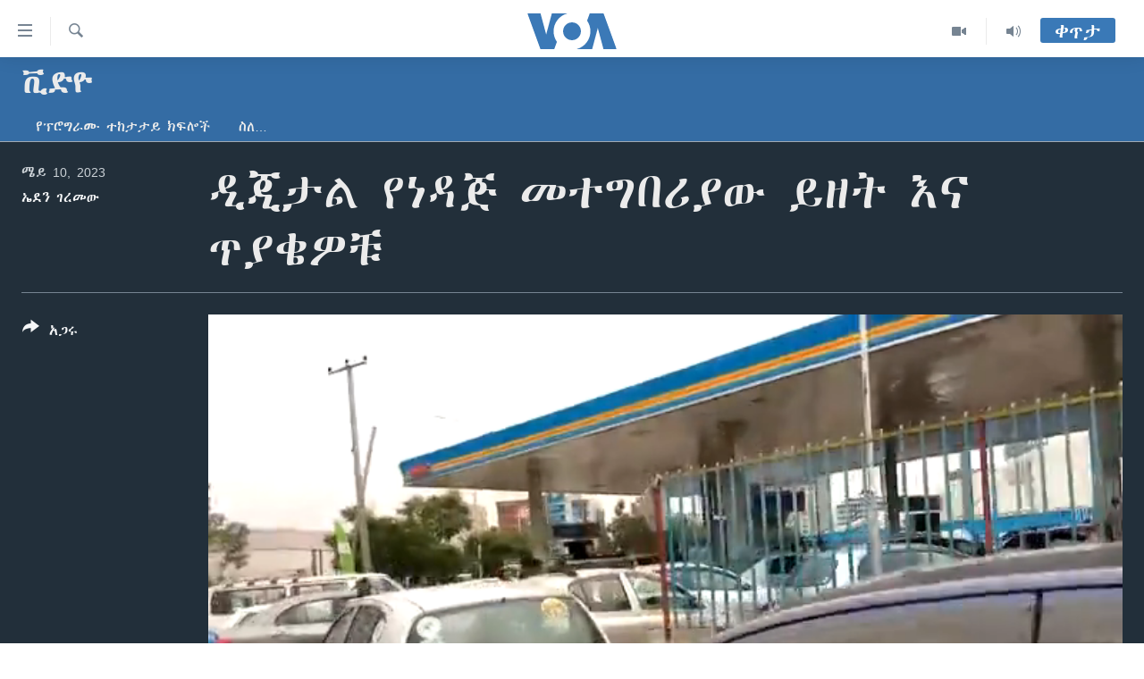

--- FILE ---
content_type: text/html; charset=utf-8
request_url: https://amharic.voanews.com/a/voa-amahric-gabina-nedaj-app-for-ethiopian-petrol-market-/7086844.html
body_size: 12878
content:

<!DOCTYPE html>
<html lang="am" dir="ltr" class="no-js">
<head>
<link href="/Content/responsive/VOA/am-ET/VOA-am-ET.css?&amp;av=0.0.0.0&amp;cb=306" rel="stylesheet"/>
<script src="https://tags.voanews.com/voa-pangea/prod/utag.sync.js"></script> <script type='text/javascript' src='https://www.youtube.com/iframe_api' async></script>
<script type="text/javascript">
//a general 'js' detection, must be on top level in <head>, due to CSS performance
document.documentElement.className = "js";
var cacheBuster = "306";
var appBaseUrl = "/";
var imgEnhancerBreakpoints = [0, 144, 256, 408, 650, 1023, 1597];
var isLoggingEnabled = false;
var isPreviewPage = false;
var isLivePreviewPage = false;
if (!isPreviewPage) {
window.RFE = window.RFE || {};
window.RFE.cacheEnabledByParam = window.location.href.indexOf('nocache=1') === -1;
const url = new URL(window.location.href);
const params = new URLSearchParams(url.search);
// Remove the 'nocache' parameter
params.delete('nocache');
// Update the URL without the 'nocache' parameter
url.search = params.toString();
window.history.replaceState(null, '', url.toString());
} else {
window.addEventListener('load', function() {
const links = window.document.links;
for (let i = 0; i < links.length; i++) {
links[i].href = '#';
links[i].target = '_self';
}
})
}
var pwaEnabled = false;
var swCacheDisabled;
</script>
<meta charset="utf-8" />
<title>ዲጂታል የነዳጅ መተግበሪያው ይዘት እና ጥያቄዎቹ&#160;</title>
<meta name="description" content="ከሳምንታት&#160;በፊት&#160;ዐዲስ አበባ ላይ&#160;የተጀመረውና&#160;ዛሬ&#160;በመላው&#160;ኢትዮጵያ&#160;ሙሉ በሙሉ ገቢራዊ የኾነው፣&#160;የነዳጅ&#160;ዘይት ዲጅታል ግብይት፥ በነዳጅ&#160;ማደያዎች&#160;ረዥም&#160;ሰልፍ&#160;እንዲኖር ማድረጉን፣ እንዲሁም&#160;ደግሞ&#160;በቂ&#160;ግንዛቤ&#160;ሳይፈጠር ሙሉ በሙሉ እንዲሠራበት በመወሰኑ አንዳንዶች&#160;ቅሬታቸውን&#160;ገልጸዋል።&#160;
ከጥሬ&#160;ገንዘብ&#160;ንክኪ&#160;ውጭ&#160;የኾነው ዲጅታል የነዳጅ..." />
<meta name="keywords" content="ቪድዮ, " />
<meta name="viewport" content="width=device-width, initial-scale=1.0" />
<meta http-equiv="X-UA-Compatible" content="IE=edge" />
<meta name="robots" content="max-image-preview:large"><meta property="fb:pages" content="113333248697895" />
<meta name="msvalidate.01" content="3286EE554B6F672A6F2E608C02343C0E" />
<link href="https://amharic.voanews.com/a/voa-amahric-gabina-nedaj-app-for-ethiopian-petrol-market-/7086844.html" rel="canonical" />
<meta name="apple-mobile-web-app-title" content="VOA" />
<meta name="apple-mobile-web-app-status-bar-style" content="black" />
<meta name="apple-itunes-app" content="app-id=632618796, app-argument=//7086844.ltr" />
<meta content="ዲጂታል የነዳጅ መተግበሪያው ይዘት እና ጥያቄዎቹ " property="og:title" />
<meta content="ከሳምንታት በፊት ዐዲስ አበባ ላይ የተጀመረውና ዛሬ በመላው ኢትዮጵያ ሙሉ በሙሉ ገቢራዊ የኾነው፣ የነዳጅ ዘይት ዲጅታል ግብይት፥ በነዳጅ ማደያዎች ረዥም ሰልፍ እንዲኖር ማድረጉን፣ እንዲሁም ደግሞ በቂ ግንዛቤ ሳይፈጠር ሙሉ በሙሉ እንዲሠራበት በመወሰኑ አንዳንዶች ቅሬታቸውን ገልጸዋል።
ከጥሬ ገንዘብ ንክኪ ውጭ የኾነው ዲጅታል የነዳጅ..." property="og:description" />
<meta content="video.other" property="og:type" />
<meta content="https://amharic.voanews.com/a/voa-amahric-gabina-nedaj-app-for-ethiopian-petrol-market-/7086844.html" property="og:url" />
<meta content="ቪኦኤ" property="og:site_name" />
<meta content="https://www.facebook.com/voaamharic" property="article:publisher" />
<meta content="https://gdb.voanews.com/01000000-0aff-0242-84d1-08db515ae050_tv_w1200_h630.jpg" property="og:image" />
<meta content="1200" property="og:image:width" />
<meta content="630" property="og:image:height" />
<meta content="585319328343340" property="fb:app_id" />
<meta content="ኤደን ገረመው" name="Author" />
<meta content="player" name="twitter:card" />
<meta content="@VOAAmharic" name="twitter:site" />
<meta content="https://amharic.voanews.com/embed/player/article/7086844.html" name="twitter:player" />
<meta content="435" name="twitter:player:width" />
<meta content="314" name="twitter:player:height" />
<meta content="https://voa-video-ns.akamaized.net/pangeavideo/2023/05/0/01/01000000-0aff-0242-84d1-08db515ae050.mp4" name="twitter:player:stream" />
<meta content="video/mp4; codecs=&quot;h264&quot;" name="twitter:player:stream:content_type" />
<meta content="ዲጂታል የነዳጅ መተግበሪያው ይዘት እና ጥያቄዎቹ " name="twitter:title" />
<meta content="ከሳምንታት በፊት ዐዲስ አበባ ላይ የተጀመረውና ዛሬ በመላው ኢትዮጵያ ሙሉ በሙሉ ገቢራዊ የኾነው፣ የነዳጅ ዘይት ዲጅታል ግብይት፥ በነዳጅ ማደያዎች ረዥም ሰልፍ እንዲኖር ማድረጉን፣ እንዲሁም ደግሞ በቂ ግንዛቤ ሳይፈጠር ሙሉ በሙሉ እንዲሠራበት በመወሰኑ አንዳንዶች ቅሬታቸውን ገልጸዋል።
ከጥሬ ገንዘብ ንክኪ ውጭ የኾነው ዲጅታል የነዳጅ..." name="twitter:description" />
<link rel="amphtml" href="https://amharic.voanews.com/amp/voa-amahric-gabina-nedaj-app-for-ethiopian-petrol-market-/7086844.html" />
<script type="application/ld+json">{"duration":"PT6M54S","uploadDate":"2023-05-10 14:06:11Z","embedUrl":"https://amharic.voanews.com/embed/player/article/7086844.html","headline":"ዲጂታል የነዳጅ መተግበሪያው ይዘት እና ጥያቄዎቹ ","inLanguage":"am-ET","keywords":"ቪድዮ","author":{"@type":"Person","url":"https://amharic.voanews.com/author/ኤደን-ገረመው/ugpy_","description":"Eden Geremew is an accomplished multimedia journalist with Horn of Africa\u0027s VOA\u0027s Amharic service. Her work primarily focuses on producing and hosting quality programming that engages audiences across Horn of Africa and beyond. As the host and reporter for “ጋቢና ቪኦኤ” or \u0022Gabina VOA,\u0022 she brings a unique perspective and understanding of youth-focused issues to the forefront.\r\n In addition to her hosting duties, Eden also writes, produces, and hosts “ኑሮ በጤንነት” or \u0022Healthy Living,\u0022 a program that provides the latest health-related innovations and tips from around the world. Her dedication to the subject matter has earned her recognition in the industry, including a 2022 a Gracie Award in the television non-English program category for her work on breast cancer awareness.\r\n\r\nOver the years she has worked on various international organizations in multiple capacities. She was also a radio host and producer for one of the famous youth health program in Ethiopia, called ‘Dagu Addis’. Eden earned her BA and MA from Addis Ababa university in Journalism and Communication.","image":{"@type":"ImageObject","url":"https://gdb.voanews.com/076afd0d-ae81-4d51-ba45-a18853b28f29.jpg"},"name":"ኤደን ገረመው"},"datePublished":"2023-05-10 14:06:11Z","dateModified":"2023-05-10 14:06:11Z","publisher":{"logo":{"width":512,"height":220,"@type":"ImageObject","url":"https://amharic.voanews.com/Content/responsive/VOA/am-ET/img/logo.png"},"@type":"Organization","url":"https://amharic.voanews.com","sameAs":["https://facebook.com/voaamharic","https://www.youtube.com/voaamharic","https://www.instagram.com/voaamharic","https://twitter.com/voaamharic"],"name":"የአሜሪካ ድምፅ","alternateName":""},"thumbnailUrl":"https://gdb.voanews.com/01000000-0aff-0242-84d1-08db515ae050_tv_w1080_h608.jpg","@context":"https://schema.org","@type":"VideoObject","mainEntityOfPage":"https://amharic.voanews.com/a/voa-amahric-gabina-nedaj-app-for-ethiopian-petrol-market-/7086844.html","url":"https://amharic.voanews.com/a/voa-amahric-gabina-nedaj-app-for-ethiopian-petrol-market-/7086844.html","description":"ከሳምንታት በፊት ዐዲስ አበባ ላይ የተጀመረውና ዛሬ በመላው ኢትዮጵያ ሙሉ በሙሉ ገቢራዊ የኾነው፣ የነዳጅ ዘይት ዲጅታል ግብይት፥ በነዳጅ ማደያዎች ረዥም ሰልፍ እንዲኖር ማድረጉን፣ እንዲሁም ደግሞ በቂ ግንዛቤ ሳይፈጠር ሙሉ በሙሉ እንዲሠራበት በመወሰኑ አንዳንዶች ቅሬታቸውን ገልጸዋል። \r\n ከጥሬ ገንዘብ ንክኪ ውጭ የኾነው ዲጅታል የነዳጅ...","image":{"width":1080,"height":608,"@type":"ImageObject","url":"https://gdb.voanews.com/01000000-0aff-0242-84d1-08db515ae050_tv_w1080_h608.jpg"},"name":"ዲጂታል የነዳጅ መተግበሪያው ይዘት እና ጥያቄዎቹ "}</script>
<script src="/Scripts/responsive/infographics.b?v=dVbZ-Cza7s4UoO3BqYSZdbxQZVF4BOLP5EfYDs4kqEo1&amp;av=0.0.0.0&amp;cb=306"></script>
<script src="/Scripts/responsive/loader.b?v=Q26XNwrL6vJYKjqFQRDnx01Lk2pi1mRsuLEaVKMsvpA1&amp;av=0.0.0.0&amp;cb=306"></script>
<link rel="icon" type="image/svg+xml" href="/Content/responsive/VOA/img/webApp/favicon.svg" />
<link rel="alternate icon" href="/Content/responsive/VOA/img/webApp/favicon.ico" />
<link rel="apple-touch-icon" sizes="152x152" href="/Content/responsive/VOA/img/webApp/ico-152x152.png" />
<link rel="apple-touch-icon" sizes="144x144" href="/Content/responsive/VOA/img/webApp/ico-144x144.png" />
<link rel="apple-touch-icon" sizes="114x114" href="/Content/responsive/VOA/img/webApp/ico-114x114.png" />
<link rel="apple-touch-icon" sizes="72x72" href="/Content/responsive/VOA/img/webApp/ico-72x72.png" />
<link rel="apple-touch-icon-precomposed" href="/Content/responsive/VOA/img/webApp/ico-57x57.png" />
<link rel="icon" sizes="192x192" href="/Content/responsive/VOA/img/webApp/ico-192x192.png" />
<link rel="icon" sizes="128x128" href="/Content/responsive/VOA/img/webApp/ico-128x128.png" />
<meta name="msapplication-TileColor" content="#ffffff" />
<meta name="msapplication-TileImage" content="/Content/responsive/VOA/img/webApp/ico-144x144.png" />
<link rel="alternate" type="application/rss+xml" title="VOA - Top Stories [RSS]" href="/api/" />
<link rel="sitemap" type="application/rss+xml" href="/sitemap.xml" />
</head>
<body class=" nav-no-loaded cc_theme pg-media js-category-to-nav pg-prog nojs-images ">
<script type="text/javascript" >
var analyticsData = {url:"https://amharic.voanews.com/a/voa-amahric-gabina-nedaj-app-for-ethiopian-petrol-market-/7086844.html",property_id:"450",article_uid:"7086844",page_title:"ዲጂታል የነዳጅ መተግበሪያው ይዘት እና ጥያቄዎቹ ",page_type:"video",content_type:"video",subcontent_type:"video",last_modified:"2023-05-10 14:06:11Z",pub_datetime:"2023-05-10 14:06:11Z",pub_year:"2023",pub_month:"05",pub_day:"10",pub_hour:"14",pub_weekday:"Wednesday",section:"ቪድዮ",english_section:"video",byline:"ኤደን ገረመው",categories:"video",domain:"amharic.voanews.com",language:"Amharic",language_service:"VOA Horn of Africa",platform:"web",copied:"no",copied_article:"",copied_title:"",runs_js:"Yes",cms_release:"8.44.0.0.306",enviro_type:"prod",slug:"voa-amahric-gabina-nedaj-app-for-ethiopian-petrol-market-",entity:"VOA",short_language_service:"AM",platform_short:"W",page_name:"ዲጂታል የነዳጅ መተግበሪያው ይዘት እና ጥያቄዎቹ "};
</script>
<noscript><iframe src="https://www.googletagmanager.com/ns.html?id=GTM-N8MP7P" height="0" width="0" style="display:none;visibility:hidden"></iframe></noscript><script type="text/javascript" data-cookiecategory="analytics">
var gtmEventObject = Object.assign({}, analyticsData, {event: 'page_meta_ready'});window.dataLayer = window.dataLayer || [];window.dataLayer.push(gtmEventObject);
if (top.location === self.location) { //if not inside of an IFrame
var renderGtm = "true";
if (renderGtm === "true") {
(function(w,d,s,l,i){w[l]=w[l]||[];w[l].push({'gtm.start':new Date().getTime(),event:'gtm.js'});var f=d.getElementsByTagName(s)[0],j=d.createElement(s),dl=l!='dataLayer'?'&l='+l:'';j.async=true;j.src='//www.googletagmanager.com/gtm.js?id='+i+dl;f.parentNode.insertBefore(j,f);})(window,document,'script','dataLayer','GTM-N8MP7P');
}
}
</script>
<!--Analytics tag js version start-->
<script type="text/javascript" data-cookiecategory="analytics">
var utag_data = Object.assign({}, analyticsData, {});
if(typeof(TealiumTagFrom)==='function' && typeof(TealiumTagSearchKeyword)==='function') {
var utag_from=TealiumTagFrom();var utag_searchKeyword=TealiumTagSearchKeyword();
if(utag_searchKeyword!=null && utag_searchKeyword!=='' && utag_data["search_keyword"]==null) utag_data["search_keyword"]=utag_searchKeyword;if(utag_from!=null && utag_from!=='') utag_data["from"]=TealiumTagFrom();}
if(window.top!== window.self&&utag_data.page_type==="snippet"){utag_data.page_type = 'iframe';}
try{if(window.top!==window.self&&window.self.location.hostname===window.top.location.hostname){utag_data.platform = 'self-embed';utag_data.platform_short = 'se';}}catch(e){if(window.top!==window.self&&window.self.location.search.includes("platformType=self-embed")){utag_data.platform = 'cross-promo';utag_data.platform_short = 'cp';}}
(function(a,b,c,d){ a="https://tags.voanews.com/voa-pangea/prod/utag.js"; b=document;c="script";d=b.createElement(c);d.src=a;d.type="text/java"+c;d.async=true; a=b.getElementsByTagName(c)[0];a.parentNode.insertBefore(d,a); })();
</script>
<!--Analytics tag js version end-->
<!-- Analytics tag management NoScript -->
<noscript>
<img style="position: absolute; border: none;" src="https://ssc.voanews.com/b/ss/bbgprod,bbgentityvoa/1/G.4--NS/628208743?pageName=voa%3aam%3aw%3avideo%3a%e1%8b%b2%e1%8c%82%e1%89%b3%e1%88%8d%20%e1%8b%a8%e1%8a%90%e1%8b%b3%e1%8c%85%20%e1%88%98%e1%89%b0%e1%8c%8d%e1%89%a0%e1%88%aa%e1%8b%ab%e1%8b%8d%20%e1%8b%ad%e1%8b%98%e1%89%b5%20%e1%8a%a5%e1%8a%93%20%e1%8c%a5%e1%8b%ab%e1%89%84%e1%8b%8e%e1%89%b9%c2%a0&amp;c6=%e1%8b%b2%e1%8c%82%e1%89%b3%e1%88%8d%20%e1%8b%a8%e1%8a%90%e1%8b%b3%e1%8c%85%20%e1%88%98%e1%89%b0%e1%8c%8d%e1%89%a0%e1%88%aa%e1%8b%ab%e1%8b%8d%20%e1%8b%ad%e1%8b%98%e1%89%b5%20%e1%8a%a5%e1%8a%93%20%e1%8c%a5%e1%8b%ab%e1%89%84%e1%8b%8e%e1%89%b9%c2%a0&amp;v36=8.44.0.0.306&amp;v6=D=c6&amp;g=https%3a%2f%2famharic.voanews.com%2fa%2fvoa-amahric-gabina-nedaj-app-for-ethiopian-petrol-market-%2f7086844.html&amp;c1=D=g&amp;v1=D=g&amp;events=event1&amp;c16=voa%20horn%20of%20africa&amp;v16=D=c16&amp;c5=video&amp;v5=D=c5&amp;ch=%e1%89%aa%e1%8b%b5%e1%8b%ae&amp;c15=amharic&amp;v15=D=c15&amp;c4=video&amp;v4=D=c4&amp;c14=7086844&amp;v14=D=c14&amp;v20=no&amp;c17=web&amp;v17=D=c17&amp;mcorgid=518abc7455e462b97f000101%40adobeorg&amp;server=amharic.voanews.com&amp;pageType=D=c4&amp;ns=bbg&amp;v29=D=server&amp;v25=voa&amp;v30=450&amp;v105=D=User-Agent " alt="analytics" width="1" height="1" /></noscript>
<!-- End of Analytics tag management NoScript -->
<!--*** Accessibility links - For ScreenReaders only ***-->
<section>
<div class="sr-only">
<h2>በቀላሉ የመሥሪያ ማገናኛዎች</h2>
<ul>
<li><a href="#content" data-disable-smooth-scroll="1"> ወደ ዋናው ይዘት እለፍ</a></li>
<li><a href="#navigation" data-disable-smooth-scroll="1">ወደ ዋናው ይዘት እለፍ</a></li>
<li><a href="#txtHeaderSearch" data-disable-smooth-scroll="1">ወደ ዋናው ይዘት እለፍ</a></li>
</ul>
</div>
</section>
<div dir="ltr">
<div id="page">
<aside>
<div class="ctc-message pos-fix">
<div class="ctc-message__inner">Link has been copied to clipboard</div>
</div>
</aside>
<div class="hdr-20 hdr-20--big">
<div class="hdr-20__inner">
<div class="hdr-20__max pos-rel">
<div class="hdr-20__side hdr-20__side--primary d-flex">
<label data-for="main-menu-ctrl" data-switcher-trigger="true" data-switch-target="main-menu-ctrl" class="burger hdr-trigger pos-rel trans-trigger" data-trans-evt="click" data-trans-id="menu">
<span class="ico ico-close hdr-trigger__ico hdr-trigger__ico--close burger__ico burger__ico--close"></span>
<span class="ico ico-menu hdr-trigger__ico hdr-trigger__ico--open burger__ico burger__ico--open"></span>
</label>
<div class="menu-pnl pos-fix trans-target" data-switch-target="main-menu-ctrl" data-trans-id="menu">
<div class="menu-pnl__inner">
<nav class="main-nav menu-pnl__item menu-pnl__item--first">
<ul class="main-nav__list accordeon" data-analytics-tales="false" data-promo-name="link" data-location-name="nav,secnav">
<li class="main-nav__item accordeon__item" data-switch-target="menu-item-1432">
<label class="main-nav__item-name main-nav__item-name--label accordeon__control-label" data-switcher-trigger="true" data-for="menu-item-1432">
ዜና
<span class="ico ico-chevron-down main-nav__chev"></span>
</label>
<div class="main-nav__sub-list">
<a class="main-nav__item-name main-nav__item-name--link main-nav__item-name--sub" href="/ethiopia-eritrea-news" title="ኢትዮጵያ" data-item-name="ethiopia-eritrea" >ኢትዮጵያ</a>
<a class="main-nav__item-name main-nav__item-name--link main-nav__item-name--sub" href="/africa-news" title="አፍሪካ" data-item-name="africa" >አፍሪካ</a>
<a class="main-nav__item-name main-nav__item-name--link main-nav__item-name--sub" href="/world-news" title="ዓለምአቀፍ" data-item-name="world" >ዓለምአቀፍ</a>
<a class="main-nav__item-name main-nav__item-name--link main-nav__item-name--sub" href="/us-news" title="አሜሪካ" data-item-name="us" >አሜሪካ</a>
<a class="main-nav__item-name main-nav__item-name--link main-nav__item-name--sub" href="/middle-east" title="መካከለኛው ምሥራቅ" data-item-name="middle-east" >መካከለኛው ምሥራቅ</a>
</div>
</li>
<li class="main-nav__item">
<a class="main-nav__item-name main-nav__item-name--link" href="/healthy-living-show" title="ኑሮ በጤንነት" data-item-name="healthy-living" >ኑሮ በጤንነት</a>
</li>
<li class="main-nav__item">
<a class="main-nav__item-name main-nav__item-name--link" href="/youth-show" title="ጋቢና ቪኦኤ" data-item-name="gabina-voa" >ጋቢና ቪኦኤ</a>
</li>
<li class="main-nav__item">
<a class="main-nav__item-name main-nav__item-name--link" href="/one-hour-radio-tv-show" title="ከምሽቱ ሦስት ሰዓት የአማርኛ ዜና" data-item-name="daily-radio-show" >ከምሽቱ ሦስት ሰዓት የአማርኛ ዜና</a>
</li>
<li class="main-nav__item">
<a class="main-nav__item-name main-nav__item-name--link" href="/video-reports" title="ቪዲዮ" data-item-name="videos" >ቪዲዮ</a>
</li>
<li class="main-nav__item">
<a class="main-nav__item-name main-nav__item-name--link" href="/photo-gallery" title="የፎቶ መድብሎች" data-item-name="photos" >የፎቶ መድብሎች</a>
</li>
<li class="main-nav__item">
<a class="main-nav__item-name main-nav__item-name--link" href="https://amharic.voanews.com/z/4520" title="ክምችት" >ክምችት</a>
</li>
</ul>
</nav>
<div class="menu-pnl__item">
<a href="https://learningenglish.voanews.com/" class="menu-pnl__item-link" alt="Learning English">Learning English</a>
</div>
<div class="menu-pnl__item menu-pnl__item--social">
<h5 class="menu-pnl__sub-head">ይከተሉን</h5>
<a href="https://facebook.com/voaamharic" title="Follow us on Facebook" data-analytics-text="follow_on_facebook" class="btn btn--rounded btn--social-inverted menu-pnl__btn js-social-btn btn-facebook" target="_blank" rel="noopener">
<span class="ico ico-facebook-alt ico--rounded"></span>
</a>
<a href="https://www.youtube.com/voaamharic" title="Follow us on Youtube" data-analytics-text="follow_on_youtube" class="btn btn--rounded btn--social-inverted menu-pnl__btn js-social-btn btn-youtube" target="_blank" rel="noopener">
<span class="ico ico-youtube ico--rounded"></span>
</a>
<a href="https://www.instagram.com/voaamharic" title="Follow us on Instagram" data-analytics-text="follow_on_instagram" class="btn btn--rounded btn--social-inverted menu-pnl__btn js-social-btn btn-instagram" target="_blank" rel="noopener">
<span class="ico ico-instagram ico--rounded"></span>
</a>
<a href="https://twitter.com/voaamharic" title="Follow us on Twitter" data-analytics-text="follow_on_twitter" class="btn btn--rounded btn--social-inverted menu-pnl__btn js-social-btn btn-twitter" target="_blank" rel="noopener">
<span class="ico ico-twitter ico--rounded"></span>
</a>
</div>
<div class="menu-pnl__item">
<a href="/navigation/allsites" class="menu-pnl__item-link">
<span class="ico ico-languages "></span>
ቋንቋዎች
</a>
</div>
</div>
</div>
<label data-for="top-search-ctrl" data-switcher-trigger="true" data-switch-target="top-search-ctrl" class="top-srch-trigger hdr-trigger">
<span class="ico ico-close hdr-trigger__ico hdr-trigger__ico--close top-srch-trigger__ico top-srch-trigger__ico--close"></span>
<span class="ico ico-search hdr-trigger__ico hdr-trigger__ico--open top-srch-trigger__ico top-srch-trigger__ico--open"></span>
</label>
<div class="srch-top srch-top--in-header" data-switch-target="top-search-ctrl">
<div class="container">
<form action="/s" class="srch-top__form srch-top__form--in-header" id="form-topSearchHeader" method="get" role="search"><label for="txtHeaderSearch" class="sr-only">ፈልግ</label>
<input type="text" id="txtHeaderSearch" name="k" placeholder="Search" accesskey="s" value="" class="srch-top__input analyticstag-event" onkeydown="if (event.keyCode === 13) { FireAnalyticsTagEventOnSearch('search', $dom.get('#txtHeaderSearch')[0].value) }" />
<button title="ፈልግ" type="submit" class="btn btn--top-srch analyticstag-event" onclick="FireAnalyticsTagEventOnSearch('search', $dom.get('#txtHeaderSearch')[0].value) ">
<span class="ico ico-search"></span>
</button></form>
</div>
</div>
<a href="/" class="main-logo-link">
<img src="/Content/responsive/VOA/am-ET/img/logo-compact.svg" class="main-logo main-logo--comp" alt="site logo">
<img src="/Content/responsive/VOA/am-ET/img/logo.svg" class="main-logo main-logo--big" alt="site logo">
</a>
</div>
<div class="hdr-20__side hdr-20__side--secondary d-flex">
<a href="/z/3303" title="Audio" class="hdr-20__secondary-item" data-item-name="audio">
<span class="ico ico-audio hdr-20__secondary-icon"></span>
</a>
<a href="/z/6808" title="Video" class="hdr-20__secondary-item" data-item-name="video">
<span class="ico ico-video hdr-20__secondary-icon"></span>
</a>
<a href="/s" title="ፈልግ" class="hdr-20__secondary-item hdr-20__secondary-item--search" data-item-name="search">
<span class="ico ico-search hdr-20__secondary-icon hdr-20__secondary-icon--search"></span>
</a>
<div class="hdr-20__secondary-item live-b-drop">
<div class="live-b-drop__off">
<a href="/live/" class="live-b-drop__link" title="ቀጥታ" data-item-name="live">
<span class="badge badge--live-btn badge--live-btn-off">
ቀጥታ
</span>
</a>
</div>
<div class="live-b-drop__on hidden">
<label data-for="live-ctrl" data-switcher-trigger="true" data-switch-target="live-ctrl" class="live-b-drop__label pos-rel">
<span class="badge badge--live badge--live-btn">
ቀጥታ
</span>
<span class="ico ico-close live-b-drop__label-ico live-b-drop__label-ico--close"></span>
</label>
<div class="live-b-drop__panel" id="targetLivePanelDiv" data-switch-target="live-ctrl"></div>
</div>
</div>
<div class="srch-bottom">
<form action="/s" class="srch-bottom__form d-flex" id="form-bottomSearch" method="get" role="search"><label for="txtSearch" class="sr-only">ፈልግ</label>
<input type="search" id="txtSearch" name="k" placeholder="Search" accesskey="s" value="" class="srch-bottom__input analyticstag-event" onkeydown="if (event.keyCode === 13) { FireAnalyticsTagEventOnSearch('search', $dom.get('#txtSearch')[0].value) }" />
<button title="ፈልግ" type="submit" class="btn btn--bottom-srch analyticstag-event" onclick="FireAnalyticsTagEventOnSearch('search', $dom.get('#txtSearch')[0].value) ">
<span class="ico ico-search"></span>
</button></form>
</div>
</div>
<img src="/Content/responsive/VOA/am-ET/img/logo-print.gif" class="logo-print" alt="site logo">
<img src="/Content/responsive/VOA/am-ET/img/logo-print_color.png" class="logo-print logo-print--color" alt="site logo">
</div>
</div>
</div>
<script>
if (document.body.className.indexOf('pg-home') > -1) {
var nav2In = document.querySelector('.hdr-20__inner');
var nav2Sec = document.querySelector('.hdr-20__side--secondary');
var secStyle = window.getComputedStyle(nav2Sec);
if (nav2In && window.pageYOffset < 150 && secStyle['position'] !== 'fixed') {
nav2In.classList.add('hdr-20__inner--big')
}
}
</script>
<div class="c-hlights c-hlights--breaking c-hlights--no-item" data-hlight-display="mobile,desktop">
<div class="c-hlights__wrap container p-0">
<div class="c-hlights__nav">
<a role="button" href="#" title="ወደቀደመው">
<span class="ico ico-chevron-backward m-0"></span>
<span class="sr-only">ወደቀደመው</span>
</a>
<a role="button" href="#" title="ወደሚቀጥለው">
<span class="ico ico-chevron-forward m-0"></span>
<span class="sr-only">ወደሚቀጥለው</span>
</a>
</div>
<span class="c-hlights__label">
<span class="">Breaking News</span>
<span class="switcher-trigger">
<label data-for="more-less-1" data-switcher-trigger="true" class="switcher-trigger__label switcher-trigger__label--more p-b-0" title="ተጨማሪ አሣየኝ">
<span class="ico ico-chevron-down"></span>
</label>
<label data-for="more-less-1" data-switcher-trigger="true" class="switcher-trigger__label switcher-trigger__label--less p-b-0" title="Show less">
<span class="ico ico-chevron-up"></span>
</label>
</span>
</span>
<ul class="c-hlights__items switcher-target" data-switch-target="more-less-1">
</ul>
</div>
</div> <div id="content">
<div class="prog-hdr">
<div class="container">
<a href="/z/3317" class="prog-hdr__link">
<h1 class="title pg-title title--program">ቪድዮ</h1>
</a>
</div>
<div class="nav-tabs nav-tabs--level-1 nav-tabs--prog-hdr nav-tabs--full">
<div class="container">
<div class="row">
<div class="nav-tabs__inner swipe-slide">
<ul class="nav-tabs__list swipe-slide__inner" role="tablist">
<li class="nav-tabs__item nav-tabs__item--prog-hdr nav-tabs__item--full">
<a href="/z/3317">የፕሮግራሙ ተከታታይ ክፍሎች</a> </li>
<li class="nav-tabs__item nav-tabs__item--prog-hdr nav-tabs__item--full">
<a href="/z/3317/about">ስለ…</a> </li>
</ul>
</div>
</div>
</div>
</div>
</div>
<div class="media-container">
<div class="container">
<div class="hdr-container">
<div class="row">
<div class="col-title col-xs-12 col-md-10 col-lg-10 pull-right"> <h1 class="">
ዲጂታል የነዳጅ መተግበሪያው ይዘት እና ጥያቄዎቹ&#160;
</h1>
</div><div class="col-publishing-details col-xs-12 col-md-2 pull-left"> <div class="publishing-details ">
<div class="published">
<span class="date" >
<time pubdate="pubdate" datetime="2023-05-10T17:06:11+03:00">
ሜይ 10, 2023
</time>
</span>
</div>
<div class="links">
<ul class="links__list links__list--column">
<li class="links__item">
<a class="links__item-link" href="/author/ኤደን-ገረመው/ugpy_" title="ኤደን ገረመው">ኤደን ገረመው</a>
</li>
</ul>
</div>
</div>
</div><div class="col-lg-12 separator"> <div class="separator">
<hr class="title-line" />
</div>
</div><div class="col-multimedia col-xs-12 col-md-10 pull-right"> <div class="media-pholder media-pholder--video ">
<div class="c-sticky-container" data-poster="https://gdb.voanews.com/01000000-0aff-0242-84d1-08db515ae050_tv_w250_r1.jpg">
<div class="c-sticky-element" data-sp_api="pangea-video" data-persistent data-persistent-browse-out >
<div class="c-mmp c-mmp--enabled c-mmp--loading c-mmp--video c-mmp--detail c-mmp--has-poster c-sticky-element__swipe-el"
data-player_id="" data-title="ዲጂታል የነዳጅ መተግበሪያው ይዘት እና ጥያቄዎቹ&#160;" data-hide-title="False"
data-breakpoint_s="320" data-breakpoint_m="640" data-breakpoint_l="992"
data-hlsjs-src="/Scripts/responsive/hls.b"
data-bypass-dash-for-vod="true"
data-bypass-dash-for-live-video="true"
data-bypass-dash-for-live-audio="true"
id="player7086844">
<div class="c-mmp__poster js-poster c-mmp__poster--video">
<img src="https://gdb.voanews.com/01000000-0aff-0242-84d1-08db515ae050_tv_w250_r1.jpg" alt="ዲጂታል የነዳጅ መተግበሪያው ይዘት እና ጥያቄዎቹ&#160;" title="ዲጂታል የነዳጅ መተግበሪያው ይዘት እና ጥያቄዎቹ&#160;" class="c-mmp__poster-image-h" />
</div>
<a class="c-mmp__fallback-link" href="https://voa-video-ns.akamaized.net/pangeavideo/2023/05/0/01/01000000-0aff-0242-84d1-08db515ae050_240p.mp4">
<span class="c-mmp__fallback-link-icon">
<span class="ico ico-play"></span>
</span>
</a>
<div class="c-spinner">
<img src="/Content/responsive/img/player-spinner.png" alt="please wait" title="please wait" />
</div>
<span class="c-mmp__big_play_btn js-btn-play-big">
<span class="ico ico-play"></span>
</span>
<div class="c-mmp__player">
<video src="https://voa-video-hls-ns.akamaized.net/pangeavideo/2023/05/0/01/01000000-0aff-0242-84d1-08db515ae050_master.m3u8" data-fallbacksrc="https://voa-video-ns.akamaized.net/pangeavideo/2023/05/0/01/01000000-0aff-0242-84d1-08db515ae050.mp4" data-fallbacktype="video/mp4" data-type="application/x-mpegURL" data-info="Auto" data-sources="[{&quot;AmpSrc&quot;:&quot;https://voa-video-ns.akamaized.net/pangeavideo/2023/05/0/01/01000000-0aff-0242-84d1-08db515ae050_240p.mp4&quot;,&quot;Src&quot;:&quot;https://voa-video-ns.akamaized.net/pangeavideo/2023/05/0/01/01000000-0aff-0242-84d1-08db515ae050_240p.mp4&quot;,&quot;Type&quot;:&quot;video/mp4&quot;,&quot;DataInfo&quot;:&quot;240p&quot;,&quot;Url&quot;:null,&quot;BlockAutoTo&quot;:null,&quot;BlockAutoFrom&quot;:null},{&quot;AmpSrc&quot;:&quot;https://voa-video-ns.akamaized.net/pangeavideo/2023/05/0/01/01000000-0aff-0242-84d1-08db515ae050.mp4&quot;,&quot;Src&quot;:&quot;https://voa-video-ns.akamaized.net/pangeavideo/2023/05/0/01/01000000-0aff-0242-84d1-08db515ae050.mp4&quot;,&quot;Type&quot;:&quot;video/mp4&quot;,&quot;DataInfo&quot;:&quot;360p&quot;,&quot;Url&quot;:null,&quot;BlockAutoTo&quot;:null,&quot;BlockAutoFrom&quot;:null},{&quot;AmpSrc&quot;:&quot;https://voa-video-ns.akamaized.net/pangeavideo/2023/05/0/01/01000000-0aff-0242-84d1-08db515ae050_480p.mp4&quot;,&quot;Src&quot;:&quot;https://voa-video-ns.akamaized.net/pangeavideo/2023/05/0/01/01000000-0aff-0242-84d1-08db515ae050_480p.mp4&quot;,&quot;Type&quot;:&quot;video/mp4&quot;,&quot;DataInfo&quot;:&quot;480p&quot;,&quot;Url&quot;:null,&quot;BlockAutoTo&quot;:null,&quot;BlockAutoFrom&quot;:null},{&quot;AmpSrc&quot;:&quot;https://voa-video-ns.akamaized.net/pangeavideo/2023/05/0/01/01000000-0aff-0242-84d1-08db515ae050_720p.mp4&quot;,&quot;Src&quot;:&quot;https://voa-video-ns.akamaized.net/pangeavideo/2023/05/0/01/01000000-0aff-0242-84d1-08db515ae050_720p.mp4&quot;,&quot;Type&quot;:&quot;video/mp4&quot;,&quot;DataInfo&quot;:&quot;720p&quot;,&quot;Url&quot;:null,&quot;BlockAutoTo&quot;:null,&quot;BlockAutoFrom&quot;:null},{&quot;AmpSrc&quot;:&quot;https://voa-video-ns.akamaized.net/pangeavideo/2023/05/0/01/01000000-0aff-0242-84d1-08db515ae050_1080p.mp4&quot;,&quot;Src&quot;:&quot;https://voa-video-ns.akamaized.net/pangeavideo/2023/05/0/01/01000000-0aff-0242-84d1-08db515ae050_1080p.mp4&quot;,&quot;Type&quot;:&quot;video/mp4&quot;,&quot;DataInfo&quot;:&quot;1080p&quot;,&quot;Url&quot;:null,&quot;BlockAutoTo&quot;:null,&quot;BlockAutoFrom&quot;:null}]" data-pub_datetime="2023-05-10 14:06:11Z" data-lt-on-play="0" data-lt-url="" data-autoplay data-preload webkit-playsinline="webkit-playsinline" playsinline="playsinline" style="width:100%; height:100%" title="ዲጂታል የነዳጅ መተግበሪያው ይዘት እና ጥያቄዎቹ " data-aspect-ratio="640/360" data-sdkadaptive="true" data-sdkamp="false" data-sdktitle="ዲጂታል የነዳጅ መተግበሪያው ይዘት እና ጥያቄዎቹ " data-sdkvideo="html5" data-sdkid="7086844" data-sdktype="Video ondemand">
</video>
</div>
<div class="c-mmp__overlay c-mmp__overlay--title c-mmp__overlay--partial c-mmp__overlay--disabled c-mmp__overlay--slide-from-top js-c-mmp__title-overlay">
<span class="c-mmp__overlay-actions c-mmp__overlay-actions-top js-overlay-actions">
<span class="c-mmp__overlay-actions-link c-mmp__overlay-actions-link--embed js-btn-embed-overlay" title="Embed">
<span class="c-mmp__overlay-actions-link-ico ico ico-embed-code"></span>
<span class="c-mmp__overlay-actions-link-text">Embed</span>
</span>
<span class="c-mmp__overlay-actions-link c-mmp__overlay-actions-link--close-sticky c-sticky-element__close-el" title="close">
<span class="c-mmp__overlay-actions-link-ico ico ico-close"></span>
</span>
</span>
<div class="c-mmp__overlay-title js-overlay-title">
<h5 class="c-mmp__overlay-media-title">
<a class="js-media-title-link" href="/a/7086844.html" target="_blank" rel="noopener" title="ዲጂታል የነዳጅ መተግበሪያው ይዘት እና ጥያቄዎቹ&#160;">ዲጂታል የነዳጅ መተግበሪያው ይዘት እና ጥያቄዎቹ&#160;</a>
</h5>
</div>
</div>
<div class="c-mmp__overlay c-mmp__overlay--sharing c-mmp__overlay--disabled c-mmp__overlay--slide-from-bottom js-c-mmp__sharing-overlay">
<span class="c-mmp__overlay-actions">
<span class="c-mmp__overlay-actions-link c-mmp__overlay-actions-link--embed js-btn-embed-overlay" title="Embed">
<span class="c-mmp__overlay-actions-link-ico ico ico-embed-code"></span>
<span class="c-mmp__overlay-actions-link-text">Embed</span>
</span>
<span class="c-mmp__overlay-actions-link c-mmp__overlay-actions-link--close js-btn-close-overlay" title="close">
<span class="c-mmp__overlay-actions-link-ico ico ico-close"></span>
</span>
</span>
<div class="c-mmp__overlay-tabs">
<div class="c-mmp__overlay-tab c-mmp__overlay-tab--disabled c-mmp__overlay-tab--slide-backward js-tab-embed-overlay" data-trigger="js-btn-embed-overlay" data-embed-source="//amharic.voanews.com/embed/player/0/7086844.html?type=video" role="form">
<div class="c-mmp__overlay-body c-mmp__overlay-body--centered-vertical">
<div class="column">
<div class="c-mmp__status-msg ta-c js-message-embed-code-copied" role="tooltip">
The code has been copied to your clipboard.
</div>
<div class="c-mmp__form-group ta-c">
<input type="text" name="embed_code" class="c-mmp__input-text js-embed-code" dir="ltr" value="" readonly />
<span class="c-mmp__input-btn js-btn-copy-embed-code" title="Copy to clipboard"><span class="ico ico-content-copy"></span></span>
</div>
<hr class="c-mmp__separator-line" />
<div class="c-mmp__form-group ta-c">
<label class="c-mmp__form-inline-element">
<span class="c-mmp__form-inline-element-text" title="width">width</span>
<input type="text" title="width" value="640" data-default="640" dir="ltr" name="embed_width" class="ta-c c-mmp__input-text c-mmp__input-text--xs js-video-embed-width" aria-live="assertive" />
<span class="c-mmp__input-suffix">px</span>
</label>
<label class="c-mmp__form-inline-element">
<span class="c-mmp__form-inline-element-text" title="height">height</span>
<input type="text" title="height" value="360" data-default="360" dir="ltr" name="embed_height" class="ta-c c-mmp__input-text c-mmp__input-text--xs js-video-embed-height" aria-live="assertive" />
<span class="c-mmp__input-suffix">px</span>
</label>
</div>
</div>
</div>
</div>
<div class="c-mmp__overlay-tab c-mmp__overlay-tab--disabled c-mmp__overlay-tab--slide-forward js-tab-sharing-overlay" data-trigger="js-btn-sharing-overlay" role="form">
<div class="c-mmp__overlay-body c-mmp__overlay-body--centered-vertical">
<div class="column">
<div class="not-apply-to-sticky audio-fl-bwd">
<aside class="player-content-share share share--mmp" role="complementary"
data-share-url="https://amharic.voanews.com/a/7086844.html" data-share-title="ዲጂታል የነዳጅ መተግበሪያው ይዘት እና ጥያቄዎቹ&#160;" data-share-text="">
<ul class="share__list">
<li class="share__item">
<a href="https://facebook.com/sharer.php?u=https%3a%2f%2famharic.voanews.com%2fa%2f7086844.html"
data-analytics-text="share_on_facebook"
title="Facebook" target="_blank"
class="btn bg-transparent js-social-btn">
<span class="ico ico-facebook fs_xl "></span>
</a>
</li>
<li class="share__item">
<a href="https://twitter.com/share?url=https%3a%2f%2famharic.voanews.com%2fa%2f7086844.html&amp;text=%e1%8b%b2%e1%8c%82%e1%89%b3%e1%88%8d+%e1%8b%a8%e1%8a%90%e1%8b%b3%e1%8c%85+%e1%88%98%e1%89%b0%e1%8c%8d%e1%89%a0%e1%88%aa%e1%8b%ab%e1%8b%8d+%e1%8b%ad%e1%8b%98%e1%89%b5+%e1%8a%a5%e1%8a%93+%e1%8c%a5%e1%8b%ab%e1%89%84%e1%8b%8e%e1%89%b9%c2%a0"
data-analytics-text="share_on_twitter"
title="Twitter" target="_blank"
class="btn bg-transparent js-social-btn">
<span class="ico ico-twitter fs_xl "></span>
</a>
</li>
<li class="share__item">
<a href="/a/7086844.html" title="Share this media" class="btn bg-transparent" target="_blank" rel="noopener">
<span class="ico ico-ellipsis fs_xl "></span>
</a>
</li>
</ul>
</aside>
</div>
<hr class="c-mmp__separator-line audio-fl-bwd xs-hidden s-hidden" />
<div class="c-mmp__status-msg ta-c js-message-share-url-copied" role="tooltip">
The URL has been copied to your clipboard
</div>
<div class="c-mmp__form-group ta-c audio-fl-bwd xs-hidden s-hidden">
<input type="text" name="share_url" class="c-mmp__input-text js-share-url" value="https://amharic.voanews.com/a/7086844.html" dir="ltr" readonly />
<span class="c-mmp__input-btn js-btn-copy-share-url" title="Copy to clipboard"><span class="ico ico-content-copy"></span></span>
</div>
</div>
</div>
</div>
</div>
</div>
<div class="c-mmp__overlay c-mmp__overlay--settings c-mmp__overlay--disabled c-mmp__overlay--slide-from-bottom js-c-mmp__settings-overlay">
<span class="c-mmp__overlay-actions">
<span class="c-mmp__overlay-actions-link c-mmp__overlay-actions-link--close js-btn-close-overlay" title="close">
<span class="c-mmp__overlay-actions-link-ico ico ico-close"></span>
</span>
</span>
<div class="c-mmp__overlay-body c-mmp__overlay-body--centered-vertical">
<div class="column column--scrolling js-sources"></div>
</div>
</div>
<div class="c-mmp__overlay c-mmp__overlay--disabled js-c-mmp__disabled-overlay">
<div class="c-mmp__overlay-body c-mmp__overlay-body--centered-vertical">
<div class="column">
<p class="ta-c"><span class="ico ico-clock"></span>No media source currently available</p>
</div>
</div>
</div>
<div class="c-mmp__cpanel-container js-cpanel-container">
<div class="c-mmp__cpanel c-mmp__cpanel--hidden">
<div class="c-mmp__cpanel-playback-controls">
<span class="c-mmp__cpanel-btn c-mmp__cpanel-btn--play js-btn-play" title="play">
<span class="ico ico-play m-0"></span>
</span>
<span class="c-mmp__cpanel-btn c-mmp__cpanel-btn--pause js-btn-pause" title="pause">
<span class="ico ico-pause m-0"></span>
</span>
</div>
<div class="c-mmp__cpanel-progress-controls">
<span class="c-mmp__cpanel-progress-controls-current-time js-current-time" dir="ltr">0:00</span>
<span class="c-mmp__cpanel-progress-controls-duration js-duration" dir="ltr">
0:06:54
</span>
<span class="c-mmp__indicator c-mmp__indicator--horizontal" dir="ltr">
<span class="c-mmp__indicator-lines js-progressbar">
<span class="c-mmp__indicator-line c-mmp__indicator-line--range js-playback-range" style="width:100%"></span>
<span class="c-mmp__indicator-line c-mmp__indicator-line--buffered js-playback-buffered" style="width:0%"></span>
<span class="c-mmp__indicator-line c-mmp__indicator-line--tracked js-playback-tracked" style="width:0%"></span>
<span class="c-mmp__indicator-line c-mmp__indicator-line--played js-playback-played" style="width:0%"></span>
<span class="c-mmp__indicator-line c-mmp__indicator-line--live js-playback-live"><span class="strip"></span></span>
<span class="c-mmp__indicator-btn ta-c js-progressbar-btn">
<button class="c-mmp__indicator-btn-pointer" type="button"></button>
</span>
<span class="c-mmp__badge c-mmp__badge--tracked-time c-mmp__badge--hidden js-progressbar-indicator-badge" dir="ltr" style="left:0%">
<span class="c-mmp__badge-text js-progressbar-indicator-badge-text">0:00</span>
</span>
</span>
</span>
</div>
<div class="c-mmp__cpanel-additional-controls">
<span class="c-mmp__cpanel-additional-controls-volume js-volume-controls">
<span class="c-mmp__cpanel-btn c-mmp__cpanel-btn--volume js-btn-volume" title="volume">
<span class="ico ico-volume-unmuted m-0"></span>
</span>
<span class="c-mmp__indicator c-mmp__indicator--vertical js-volume-panel" dir="ltr">
<span class="c-mmp__indicator-lines js-volumebar">
<span class="c-mmp__indicator-line c-mmp__indicator-line--range js-volume-range" style="height:100%"></span>
<span class="c-mmp__indicator-line c-mmp__indicator-line--volume js-volume-level" style="height:0%"></span>
<span class="c-mmp__indicator-slider">
<span class="c-mmp__indicator-btn ta-c c-mmp__indicator-btn--hidden js-volumebar-btn">
<button class="c-mmp__indicator-btn-pointer" type="button"></button>
</span>
</span>
</span>
</span>
</span>
<div class="c-mmp__cpanel-additional-controls-settings js-settings-controls">
<span class="c-mmp__cpanel-btn c-mmp__cpanel-btn--settings-overlay js-btn-settings-overlay" title="source switch">
<span class="ico ico-settings m-0"></span>
</span>
<span class="c-mmp__cpanel-btn c-mmp__cpanel-btn--settings-expand js-btn-settings-expand" title="source switch">
<span class="ico ico-settings m-0"></span>
</span>
<div class="c-mmp__expander c-mmp__expander--sources js-c-mmp__expander--sources">
<div class="c-mmp__expander-content js-sources"></div>
</div>
</div>
<a href="/embed/player/Article/7086844.html?type=video&amp;FullScreenMode=True" target="_blank" rel="noopener" class="c-mmp__cpanel-btn c-mmp__cpanel-btn--fullscreen js-btn-fullscreen" title="fullscreen">
<span class="ico ico-fullscreen m-0"></span>
</a>
</div>
</div>
</div>
</div>
</div>
</div>
<div class="media-download">
<div class="simple-menu">
<span class="handler">
<span class="ico ico-download"></span>
<span class="label">ቀጥተኛ መገናኛ</span>
<span class="ico ico-chevron-down"></span>
</span>
<div class="inner">
<ul class="subitems">
<li class="subitem">
<a href="https://voa-video-ns.akamaized.net/pangeavideo/2023/05/0/01/01000000-0aff-0242-84d1-08db515ae050_240p.mp4?download=1" title="240p | 18.9MB" class="handler"
onclick="FireAnalyticsTagEventOnDownload(this, 'video', 7086844, 'ዲጂታል የነዳጅ መተግበሪያው ይዘት እና ጥያቄዎቹ&#160;', null, 'ኤደን ገረመው', '2023', '05', '10')">
240p | 18.9MB
</a>
</li>
<li class="subitem">
<a href="https://voa-video-ns.akamaized.net/pangeavideo/2023/05/0/01/01000000-0aff-0242-84d1-08db515ae050.mp4?download=1" title="360p | 29.5MB" class="handler"
onclick="FireAnalyticsTagEventOnDownload(this, 'video', 7086844, 'ዲጂታል የነዳጅ መተግበሪያው ይዘት እና ጥያቄዎቹ&#160;', null, 'ኤደን ገረመው', '2023', '05', '10')">
360p | 29.5MB
</a>
</li>
<li class="subitem">
<a href="https://voa-video-ns.akamaized.net/pangeavideo/2023/05/0/01/01000000-0aff-0242-84d1-08db515ae050_480p.mp4?download=1" title="480p | 53.3MB" class="handler"
onclick="FireAnalyticsTagEventOnDownload(this, 'video', 7086844, 'ዲጂታል የነዳጅ መተግበሪያው ይዘት እና ጥያቄዎቹ&#160;', null, 'ኤደን ገረመው', '2023', '05', '10')">
480p | 53.3MB
</a>
</li>
<li class="subitem">
<a href="https://voa-video-ns.akamaized.net/pangeavideo/2023/05/0/01/01000000-0aff-0242-84d1-08db515ae050_720p.mp4?download=1" title="720p | 105.3MB" class="handler"
onclick="FireAnalyticsTagEventOnDownload(this, 'video', 7086844, 'ዲጂታል የነዳጅ መተግበሪያው ይዘት እና ጥያቄዎቹ&#160;', null, 'ኤደን ገረመው', '2023', '05', '10')">
720p | 105.3MB
</a>
</li>
<li class="subitem">
<a href="https://voa-video-ns.akamaized.net/pangeavideo/2023/05/0/01/01000000-0aff-0242-84d1-08db515ae050_1080p.mp4?download=1" title="1080p | 145.0MB" class="handler"
onclick="FireAnalyticsTagEventOnDownload(this, 'video', 7086844, 'ዲጂታል የነዳጅ መተግበሪያው ይዘት እና ጥያቄዎቹ&#160;', null, 'ኤደን ገረመው', '2023', '05', '10')">
1080p | 145.0MB
</a>
</li>
</ul>
</div>
</div>
</div>
</div>
</div><div class="col-xs-12 col-md-2 col-lg-2 pull-left"> <div class="links">
<p class="buttons link-content-sharing p-0 ">
<button class="btn btn--link btn-content-sharing p-t-0 " id="btnContentSharing" value="text" role="Button" type="" title="ተጨማሪ የማጋሪያ አማራጮች እየቀየሩ ያገኛሉ">
<span class="ico ico-share ico--l"></span>
<span class="btn__text ">
አጋሩ
</span>
</button>
</p>
<aside class="content-sharing js-content-sharing " role="complementary"
data-share-url="https://amharic.voanews.com/a/voa-amahric-gabina-nedaj-app-for-ethiopian-petrol-market-/7086844.html" data-share-title="ዲጂታል የነዳጅ መተግበሪያው ይዘት እና ጥያቄዎቹ&#160;" data-share-text="">
<div class="content-sharing__popover">
<h6 class="content-sharing__title">አጋሩ</h6>
<button href="#close" id="btnCloseSharing" class="btn btn--text-like content-sharing__close-btn">
<span class="ico ico-close ico--l"></span>
</button>
<ul class="content-sharing__list">
<li class="content-sharing__item">
<div class="ctc ">
<input type="text" class="ctc__input" readonly="readonly">
<a href="" js-href="https://amharic.voanews.com/a/voa-amahric-gabina-nedaj-app-for-ethiopian-petrol-market-/7086844.html" class="content-sharing__link ctc__button">
<span class="ico ico-copy-link ico--rounded ico--l"></span>
<span class="content-sharing__link-text">Copy link</span>
</a>
</div>
</li>
<li class="content-sharing__item">
<a href="https://facebook.com/sharer.php?u=https%3a%2f%2famharic.voanews.com%2fa%2fvoa-amahric-gabina-nedaj-app-for-ethiopian-petrol-market-%2f7086844.html"
data-analytics-text="share_on_facebook"
title="Facebook" target="_blank"
class="content-sharing__link js-social-btn">
<span class="ico ico-facebook ico--rounded ico--l"></span>
<span class="content-sharing__link-text">Facebook</span>
</a>
</li>
<li class="content-sharing__item">
<a href="https://twitter.com/share?url=https%3a%2f%2famharic.voanews.com%2fa%2fvoa-amahric-gabina-nedaj-app-for-ethiopian-petrol-market-%2f7086844.html&amp;text=%e1%8b%b2%e1%8c%82%e1%89%b3%e1%88%8d+%e1%8b%a8%e1%8a%90%e1%8b%b3%e1%8c%85+%e1%88%98%e1%89%b0%e1%8c%8d%e1%89%a0%e1%88%aa%e1%8b%ab%e1%8b%8d+%e1%8b%ad%e1%8b%98%e1%89%b5+%e1%8a%a5%e1%8a%93+%e1%8c%a5%e1%8b%ab%e1%89%84%e1%8b%8e%e1%89%b9%c2%a0"
data-analytics-text="share_on_twitter"
title="Twitter" target="_blank"
class="content-sharing__link js-social-btn">
<span class="ico ico-twitter ico--rounded ico--l"></span>
<span class="content-sharing__link-text">Twitter</span>
</a>
</li>
<li class="content-sharing__item visible-xs-inline-block visible-sm-inline-block">
<a href="whatsapp://send?text=https%3a%2f%2famharic.voanews.com%2fa%2fvoa-amahric-gabina-nedaj-app-for-ethiopian-petrol-market-%2f7086844.html"
data-analytics-text="share_on_whatsapp"
title="WhatsApp" target="_blank"
class="content-sharing__link js-social-btn">
<span class="ico ico-whatsapp ico--rounded ico--l"></span>
<span class="content-sharing__link-text">WhatsApp</span>
</a>
</li>
<li class="content-sharing__item">
<a href="mailto:?body=https%3a%2f%2famharic.voanews.com%2fa%2fvoa-amahric-gabina-nedaj-app-for-ethiopian-petrol-market-%2f7086844.html&amp;subject=ዲጂታል የነዳጅ መተግበሪያው ይዘት እና ጥያቄዎቹ&#160;"
title="Email"
class="content-sharing__link ">
<span class="ico ico-email ico--rounded ico--l"></span>
<span class="content-sharing__link-text">Email</span>
</a>
</li>
</ul>
</div>
</aside>
</div>
</div>
</div>
</div>
</div>
</div>
<div class="container">
<div class="body-container">
<div class="row">
<div class="col-xs-12 col-sm-12 col-md-7 col-lg-7 col-md-offset-2 col-lg-offset-2 pull-left bottom-offset content-offset">
<div id="article-content">
<div class="switcher-trigger switcher-trigger--top m-t-sm fs-xl ">
<label data-for="more-less-7086844" data-switcher-trigger="true" class="switcher-trigger__label switcher-trigger__label--more" title="ተጨማሪ አሣየኝ">
ተጨማሪ አሣየኝ
<span class="ico ico-chevron-down"></span>
</label>
<label data-for="more-less-7086844" data-switcher-trigger="true" class="switcher-trigger__label switcher-trigger__label--less" title="Show less">
Show less
<span class="ico ico-chevron-up"></span>
</label>
</div>
<div class="wsw switcher-target m-t-lg" data-switch-target="more-less-7086844">
<p>ከሳምንታት በፊት ዐዲስ አበባ ላይ የተጀመረውና ዛሬ በመላው ኢትዮጵያ ሙሉ በሙሉ ገቢራዊ የኾነው፣ የነዳጅ ዘይት ዲጅታል ግብይት፥ በነዳጅ ማደያዎች ረዥም ሰልፍ እንዲኖር ማድረጉን፣ እንዲሁም ደግሞ በቂ ግንዛቤ ሳይፈጠር ሙሉ በሙሉ እንዲሠራበት በመወሰኑ አንዳንዶች ቅሬታቸውን ገልጸዋል። </p>
<p>ከጥሬ ገንዘብ ንክኪ ውጭ የኾነው ዲጅታል የነዳጅ ግብይት፣ በኢግል ላየን ሲስተም ቴክኖሎጂ እና በኢትዮጵያ ንግድ ባንክ አማካይነት ወደ ሥራ ገብቷል። የኢግል ላየን ሲስተም ቴክኖሎጂ፣ ከዚኽ ቀደም፥ “ጉዞ ጎ”፣ “ካሽ ጎ”፣ እንዲሁም “ዱቤ አለ” የሚሉ መተግበሪያዎችን ወደ ሥራ በማስገባት ይታወቃል። </p>
<p>የነዳጅ መተግበሪያውን ይዘት፣ እንዲሁም ከመተግበሪያው ጋራ በተያያዘ ስለሚነሡ ቅሬታዎች፣ የተቋሙ ዋና ሥራ አስፈጻሚ በርሱፈቃድ ጌታቸው አነጋግረን ያሰናዳነው ዘገባ ቀጥሎ ይቀርባል፡፡ </p>
</div>
</div>
</div>
<div class="col-xs-12 col-md-7 col-md-offset-2 pull-left"> <div class="content-offset">
<div class="media-block-wrap">
<h2 class="section-head">የፕሮግራሙ ተከታታይ ክፍሎች</h2>
<div class="row">
<ul>
<li class="col-xs-6 col-sm-4 col-md-4 col-lg-4">
<div class="media-block ">
<a href="/a/8011069.html" class="img-wrap img-wrap--t-spac img-wrap--size-4" title="በአፍሪካ የኅይል አቅርቦት ላይ ያተኮረውና በዋሽንግተን ዲሲ የተካሔደው ጉባኤ">
<div class="thumb thumb16_9">
<noscript class="nojs-img">
<img src="https://gdb.voanews.com/f6e4fa2b-1590-4be5-09b6-08dd5c8b1668_tv_w160_r1.jpg" alt="በአፍሪካ የኅይል አቅርቦት ላይ ያተኮረውና በዋሽንግተን ዲሲ የተካሔደው ጉባኤ" />
</noscript>
<img data-src="https://gdb.voanews.com/f6e4fa2b-1590-4be5-09b6-08dd5c8b1668_tv_w33_r1.jpg" src="" alt="በአፍሪካ የኅይል አቅርቦት ላይ ያተኮረውና በዋሽንግተን ዲሲ የተካሔደው ጉባኤ" class=""/>
</div>
<span class="ico ico-video ico--media-type"></span>
</a>
<div class="media-block__content">
<span class="date date--mb date--size-4" >ማርች 14, 2025</span>
<a href="/a/8011069.html">
<h4 class="media-block__title media-block__title--size-4" title="በአፍሪካ የኅይል አቅርቦት ላይ ያተኮረውና በዋሽንግተን ዲሲ የተካሔደው ጉባኤ">
በአፍሪካ የኅይል አቅርቦት ላይ ያተኮረውና በዋሽንግተን ዲሲ የተካሔደው ጉባኤ
</h4>
</a>
</div>
</div>
</li>
<li class="col-xs-6 col-sm-4 col-md-4 col-lg-4">
<div class="media-block ">
<a href="/a/kenya-moles-and-skin-tags/8010746.html" class="img-wrap img-wrap--t-spac img-wrap--size-4" title="የቆዳ ላይ ቀላል እብጠት መሰል ነገሮች እና የቆዳ ቀለምን የሚለውጡ ምልክቶች ለጤና ያሳስቡ ይኾን?">
<div class="thumb thumb16_9">
<noscript class="nojs-img">
<img src="https://gdb.voanews.com/6b63bcf5-b100-4ef6-0fa4-08dd5c8d307c_tv_w160_r1.jpg" alt="የቆዳ ላይ ቀላል እብጠት መሰል ነገሮች እና የቆዳ ቀለምን የሚለውጡ ምልክቶች ለጤና ያሳስቡ ይኾን?" />
</noscript>
<img data-src="https://gdb.voanews.com/6b63bcf5-b100-4ef6-0fa4-08dd5c8d307c_tv_w33_r1.jpg" src="" alt="የቆዳ ላይ ቀላል እብጠት መሰል ነገሮች እና የቆዳ ቀለምን የሚለውጡ ምልክቶች ለጤና ያሳስቡ ይኾን?" class=""/>
</div>
<span class="ico ico-video ico--media-type"></span>
</a>
<div class="media-block__content">
<span class="date date--mb date--size-4" >ማርች 14, 2025</span>
<a href="/a/kenya-moles-and-skin-tags/8010746.html">
<h4 class="media-block__title media-block__title--size-4" title="የቆዳ ላይ ቀላል እብጠት መሰል ነገሮች እና የቆዳ ቀለምን የሚለውጡ ምልክቶች ለጤና ያሳስቡ ይኾን?">
የቆዳ ላይ ቀላል እብጠት መሰል ነገሮች እና የቆዳ ቀለምን የሚለውጡ ምልክቶች ለጤና ያሳስቡ ይኾን?
</h4>
</a>
</div>
</div>
</li>
<li class="col-xs-6 col-sm-4 col-md-4 col-lg-4">
<div class="media-block ">
<a href="/a/women-day-voxpop/8010702.html" class="img-wrap img-wrap--t-spac img-wrap--size-4" title="የኢትዮጵያውያት ሴቶች ጥያቄ ምንድን ነው? - የአድማጭ ተመልካቾች አስተያየት&#160;">
<div class="thumb thumb16_9">
<noscript class="nojs-img">
<img src="https://gdb.voanews.com/196b6129-1211-4881-3514-08dd5c897904_tv_w160_r1.jpg" alt="የኢትዮጵያውያት ሴቶች ጥያቄ ምንድን ነው? - የአድማጭ ተመልካቾች አስተያየት&#160;" />
</noscript>
<img data-src="https://gdb.voanews.com/196b6129-1211-4881-3514-08dd5c897904_tv_w33_r1.jpg" src="" alt="የኢትዮጵያውያት ሴቶች ጥያቄ ምንድን ነው? - የአድማጭ ተመልካቾች አስተያየት&#160;" class=""/>
</div>
<span class="ico ico-video ico--media-type"></span>
</a>
<div class="media-block__content">
<span class="date date--mb date--size-4" >ማርች 14, 2025</span>
<a href="/a/women-day-voxpop/8010702.html">
<h4 class="media-block__title media-block__title--size-4" title="የኢትዮጵያውያት ሴቶች ጥያቄ ምንድን ነው? - የአድማጭ ተመልካቾች አስተያየት&#160;">
የኢትዮጵያውያት ሴቶች ጥያቄ ምንድን ነው? - የአድማጭ ተመልካቾች አስተያየት&#160;
</h4>
</a>
</div>
</div>
</li>
<li class="col-xs-6 col-sm-4 col-md-4 col-lg-4">
<div class="media-block ">
<a href="/a/getachew-s-presser-amanuels-reaction-/8009962.html" class="img-wrap img-wrap--t-spac img-wrap--size-4" title="&quot;በትግራይ መፈንቅለ መንግሥት እየተፈጸመ ነው&quot; ሲሉ የክልሉ ጊዜያዊ አስተዳደር ፕሬዝደንት ተናገሩ">
<div class="thumb thumb16_9">
<noscript class="nojs-img">
<img src="https://gdb.voanews.com/8fb9bb30-5fc4-411a-b954-4e6b202e1974_w160_r1.jpg" alt="አቶ ጌታቸው ረዳ በአፍሪካ ኅብረት ጉባኤ ወቅት" />
</noscript>
<img data-src="https://gdb.voanews.com/8fb9bb30-5fc4-411a-b954-4e6b202e1974_w33_r1.jpg" src="" alt="አቶ ጌታቸው ረዳ በአፍሪካ ኅብረት ጉባኤ ወቅት" class=""/>
</div>
<span class="ico ico-video ico--media-type"></span>
</a>
<div class="media-block__content">
<span class="date date--mb date--size-4" >ማርች 13, 2025</span>
<a href="/a/getachew-s-presser-amanuels-reaction-/8009962.html">
<h4 class="media-block__title media-block__title--size-4" title="&quot;በትግራይ መፈንቅለ መንግሥት እየተፈጸመ ነው&quot; ሲሉ የክልሉ ጊዜያዊ አስተዳደር ፕሬዝደንት ተናገሩ">
&quot;በትግራይ መፈንቅለ መንግሥት እየተፈጸመ ነው&quot; ሲሉ የክልሉ ጊዜያዊ አስተዳደር ፕሬዝደንት ተናገሩ
</h4>
</a>
</div>
</div>
</li>
<li class="col-xs-6 col-sm-4 col-md-4 col-lg-4">
<div class="media-block ">
<a href="/a/andualem-gosa-court-/8009951.html" class="img-wrap img-wrap--t-spac img-wrap--size-4" title="አርቲስት አንዱዓለም ጎሣ ተጨማሪ 13 ቀናትን በእስር እንዲቆይ ፍርድ ቤት ፈቀደ">
<div class="thumb thumb16_9">
<noscript class="nojs-img">
<img src="https://gdb.voanews.com/0c9fc9b2-79e6-4c5e-0eca-08dd5c8d307c_tv_w160_r1.jpg" alt="አርቲስት አንዱዓለም ጎሣ ተጨማሪ 13 ቀናትን በእስር እንዲቆይ ፍርድ ቤት ፈቀደ" />
</noscript>
<img data-src="https://gdb.voanews.com/0c9fc9b2-79e6-4c5e-0eca-08dd5c8d307c_tv_w33_r1.jpg" src="" alt="አርቲስት አንዱዓለም ጎሣ ተጨማሪ 13 ቀናትን በእስር እንዲቆይ ፍርድ ቤት ፈቀደ" class=""/>
</div>
<span class="ico ico-video ico--media-type"></span>
</a>
<div class="media-block__content">
<span class="date date--mb date--size-4" >ማርች 13, 2025</span>
<a href="/a/andualem-gosa-court-/8009951.html">
<h4 class="media-block__title media-block__title--size-4" title="አርቲስት አንዱዓለም ጎሣ ተጨማሪ 13 ቀናትን በእስር እንዲቆይ ፍርድ ቤት ፈቀደ">
አርቲስት አንዱዓለም ጎሣ ተጨማሪ 13 ቀናትን በእስር እንዲቆይ ፍርድ ቤት ፈቀደ
</h4>
</a>
</div>
</div>
</li>
<li class="col-xs-6 col-sm-4 col-md-4 col-lg-4">
<div class="media-block ">
<a href="/a/8009964.html" class="img-wrap img-wrap--t-spac img-wrap--size-4" title="ሩሲያ የተቆጣጠረቻቸውን የዩክሬን ግዛቶች እንደያዘች መቀጠል ትሻለች">
<div class="thumb thumb16_9">
<noscript class="nojs-img">
<img src="https://gdb.voanews.com/fce71d0f-fae4-482a-0ed0-08dd5c8d307c_tv_w160_r1.jpg" alt="ሩሲያ የተቆጣጠረቻቸውን የዩክሬን ግዛቶች እንደያዘች መቀጠል ትሻለች" />
</noscript>
<img data-src="https://gdb.voanews.com/fce71d0f-fae4-482a-0ed0-08dd5c8d307c_tv_w33_r1.jpg" src="" alt="ሩሲያ የተቆጣጠረቻቸውን የዩክሬን ግዛቶች እንደያዘች መቀጠል ትሻለች" class=""/>
</div>
<span class="ico ico-video ico--media-type"></span>
</a>
<div class="media-block__content">
<span class="date date--mb date--size-4" >ማርች 13, 2025</span>
<a href="/a/8009964.html">
<h4 class="media-block__title media-block__title--size-4" title="ሩሲያ የተቆጣጠረቻቸውን የዩክሬን ግዛቶች እንደያዘች መቀጠል ትሻለች">
ሩሲያ የተቆጣጠረቻቸውን የዩክሬን ግዛቶች እንደያዘች መቀጠል ትሻለች
</h4>
</a>
</div>
</div>
</li>
</ul>
</div>
<a class="link-more" href="/z/3317">ሁሉንም ክፍሎች ይመልከቱ</a> </div>
<div class="media-block-wrap">
<hr class="line-head" />
<a class="crosslink-important" href="/programs/tv">
<span class="ico ico-chevron-forward pull-right"></span>
<strong>
<span class="ico ico-play-rounded pull-left"></span>
የቴሌቪዥን ፕሮግራሞችን ይዩ
</strong>
</a> <a class="crosslink-important" href="/programs/radio">
<span class="ico ico-chevron-forward pull-right"></span>
<strong>
<span class="ico ico-audio-rounded pull-left"></span>
የራዲዮ ፕሮግራሞችን ይመልከቱ
</strong>
</a> </div>
</div>
</div>
</div>
</div>
</div>
</div>
<footer role="contentinfo">
<div id="foot" class="foot">
<div class="container">
<div class="foot-nav collapsed" id="foot-nav">
<div class="menu">
<ul class="items">
<li class="socials block-socials">
<span class="handler" id="socials-handler">
ይከተሉን
</span>
<div class="inner">
<ul class="subitems follow">
<li>
<a href="https://facebook.com/voaamharic" title="Follow us on Facebook" data-analytics-text="follow_on_facebook" class="btn btn--rounded js-social-btn btn-facebook" target="_blank" rel="noopener">
<span class="ico ico-facebook-alt ico--rounded"></span>
</a>
</li>
<li>
<a href="https://www.youtube.com/voaamharic" title="Follow us on Youtube" data-analytics-text="follow_on_youtube" class="btn btn--rounded js-social-btn btn-youtube" target="_blank" rel="noopener">
<span class="ico ico-youtube ico--rounded"></span>
</a>
</li>
<li>
<a href="https://www.instagram.com/voaamharic" title="Follow us on Instagram" data-analytics-text="follow_on_instagram" class="btn btn--rounded js-social-btn btn-instagram" target="_blank" rel="noopener">
<span class="ico ico-instagram ico--rounded"></span>
</a>
</li>
<li>
<a href="https://twitter.com/voaamharic" title="Follow us on Twitter" data-analytics-text="follow_on_twitter" class="btn btn--rounded js-social-btn btn-twitter" target="_blank" rel="noopener">
<span class="ico ico-twitter ico--rounded"></span>
</a>
</li>
<li>
<a href="/rssfeeds" title="RSS" data-analytics-text="follow_on_rss" class="btn btn--rounded js-social-btn btn-rss" >
<span class="ico ico-rss ico--rounded"></span>
</a>
</li>
<li>
<a href="/podcasts" title="Podcast" data-analytics-text="follow_on_podcast" class="btn btn--rounded js-social-btn btn-podcast" >
<span class="ico ico-podcast ico--rounded"></span>
</a>
</li>
<li>
<a href="/subscribe.html" title="Subscribe" data-analytics-text="follow_on_subscribe" class="btn btn--rounded js-social-btn btn-email" >
<span class="ico ico-email ico--rounded"></span>
</a>
</li>
</ul>
</div>
</li>
<li class="block-primary collapsed collapsible item">
<span class="handler">
ቪኦኤ አማርኛ
<span title="close tab" class="ico ico-chevron-up"></span>
<span title="open tab" class="ico ico-chevron-down"></span>
<span title="add" class="ico ico-plus"></span>
<span title="remove" class="ico ico-minus"></span>
</span>
<div class="inner">
<ul class="subitems">
<li class="subitem">
<a class="handler" href="/z/3661" title="ኢትዮጵያ" >ኢትዮጵያ</a>
</li>
<li class="subitem">
<a class="handler" href="/z/3169" title="አፍሪካ" >አፍሪካ</a>
</li>
<li class="subitem">
<a class="handler" href="/z/7511" title="አሜሪካ" >አሜሪካ</a>
</li>
<li class="subitem">
<a class="handler" href="/z/3737" title="ዓለምአቀፍ" >ዓለምአቀፍ</a>
</li>
</ul>
</div>
</li>
<li class="block-primary collapsed collapsible item">
<span class="handler">
ቪዲዮ
<span title="close tab" class="ico ico-chevron-up"></span>
<span title="open tab" class="ico ico-chevron-down"></span>
<span title="add" class="ico ico-plus"></span>
<span title="remove" class="ico ico-minus"></span>
</span>
<div class="inner">
<ul class="subitems">
<li class="subitem">
<a class="handler" href="/z/4523" title="የቪዲዮ ዘገባ" >የቪዲዮ ዘገባ</a>
</li>
</ul>
</div>
</li>
<li class="block-secondary collapsed collapsible item">
<span class="handler">
ድምጽ
<span title="close tab" class="ico ico-chevron-up"></span>
<span title="open tab" class="ico ico-chevron-down"></span>
<span title="add" class="ico ico-plus"></span>
<span title="remove" class="ico ico-minus"></span>
</span>
<div class="inner">
<ul class="subitems">
<li class="subitem">
<a class="handler" href="/gabina-youth-show" title="ጋቢና ቪኦኤ" >ጋቢና ቪኦኤ</a>
</li>
<li class="subitem">
<a class="handler" href="/one-hour-radio-show" title="ከምሽቱ ሦስት ሰዓት የአማርኛ ዜና" >ከምሽቱ ሦስት ሰዓት የአማርኛ ዜና</a>
</li>
</ul>
</div>
</li>
<li class="block-secondary collapsed collapsible item">
<span class="handler">
ቪኦኤ አፍሪካ
<span title="close tab" class="ico ico-chevron-up"></span>
<span title="open tab" class="ico ico-chevron-down"></span>
<span title="add" class="ico ico-plus"></span>
<span title="remove" class="ico ico-minus"></span>
</span>
<div class="inner">
<ul class="subitems">
<li class="subitem">
<a class="handler" href="http://m.voaafaanoromoo.com/" title="Afaan Oromoo" target="_blank" rel="noopener">Afaan Oromoo</a>
</li>
<li class="subitem">
<a class="handler" href="http://m.amharic.voanews.com/" title="Amharic" >Amharic</a>
</li>
<li class="subitem">
<a class="handler" href="http://www.voanews.com/section/africa/2204.html" title="English" >English</a>
</li>
<li class="subitem">
<a class="handler" href="http://m.voahausa.com/" title="Hausa" target="_blank" rel="noopener">Hausa</a>
</li>
<li class="subitem">
<a class="handler" href="http://m.voaafrique.com/" title="French" target="_blank" rel="noopener">French</a>
</li>
<li class="subitem">
<a class="handler" href="http://m.radiyoyacuvoa.com/" title="Kinyarwanda" target="_blank" rel="noopener">Kinyarwanda</a>
</li>
<li class="subitem">
<a class="handler" href="http://m.radiyoyacuvoa.com/" title="Kirundi" target="_blank" rel="noopener">Kirundi</a>
</li>
<li class="subitem">
<a class="handler" href="http://m.voandebele.com/" title="Ndebele" target="_blank" rel="noopener">Ndebele</a>
</li>
<li class="subitem">
<a class="handler" href="http://m.voaportugues.com/" title="Portuguese" target="_blank" rel="noopener">Portuguese</a>
</li>
<li class="subitem">
<a class="handler" href="http://m.voashona.com/" title="Shona" target="_blank" rel="noopener">Shona</a>
</li>
<li class="subitem">
<a class="handler" href="http://m.voasomali.com/" title="Somali" target="_blank" rel="noopener">Somali</a>
</li>
<li class="subitem">
<a class="handler" href="http://m.voaswahili.com/" title="Swahili" target="_blank" rel="noopener">Swahili</a>
</li>
<li class="subitem">
<a class="handler" href="http://m.tigrigna.voanews.com/" title="Tigrigna" target="_blank" rel="noopener">Tigrigna</a>
</li>
<li class="subitem">
<a class="handler" href="http://m.voazimbabwe.com/" title="Zimbabwe" target="_blank" rel="noopener">Zimbabwe</a>
</li>
</ul>
</div>
</li>
<li class="block-secondary collapsed collapsible item">
<span class="handler">
ስለ እኛ
<span title="close tab" class="ico ico-chevron-up"></span>
<span title="open tab" class="ico ico-chevron-down"></span>
<span title="add" class="ico ico-plus"></span>
<span title="remove" class="ico ico-minus"></span>
</span>
<div class="inner">
<ul class="subitems">
<li class="subitem">
<a class="handler" href="https://editorials.voa.gov/z/6219" title="ርዕሰ አንቀፅ" >ርዕሰ አንቀፅ</a>
</li>
<li class="subitem">
<a class="handler" href="/p/5776.html" title="ስለ እኛ" >ስለ እኛ</a>
</li>
<li class="subitem">
<a class="handler" href="https://www.voanews.com/p/5338.html" title="Terms of Use and Privacy Notice" target="_blank" rel="noopener">Terms of Use and Privacy Notice</a>
</li>
</ul>
</div>
</li>
</ul>
</div>
</div>
<div class="foot__item foot__item--copyrights">
<p class="copyright"></p>
</div>
</div>
</div>
</footer> </div>
</div>
<script defer src="/Scripts/responsive/serviceWorkerInstall.js?cb=306"></script>
<script type="text/javascript">
// opera mini - disable ico font
if (navigator.userAgent.match(/Opera Mini/i)) {
document.getElementsByTagName("body")[0].className += " can-not-ff";
}
// mobile browsers test
if (typeof RFE !== 'undefined' && RFE.isMobile) {
if (RFE.isMobile.any()) {
document.getElementsByTagName("body")[0].className += " is-mobile";
}
else {
document.getElementsByTagName("body")[0].className += " is-not-mobile";
}
}
</script>
<script src="/conf.js?x=306" type="text/javascript"></script>
<div class="responsive-indicator">
<div class="visible-xs-block">XS</div>
<div class="visible-sm-block">SM</div>
<div class="visible-md-block">MD</div>
<div class="visible-lg-block">LG</div>
</div>
<script type="text/javascript">
var bar_data = {
"apiId": "7086844",
"apiType": "1",
"isEmbedded": "0",
"culture": "am-ET",
"cookieName": "cmsLoggedIn",
"cookieDomain": "amharic.voanews.com"
};
</script>
<div id="scriptLoaderTarget" style="display:none;contain:strict;"></div>
</body>
</html>